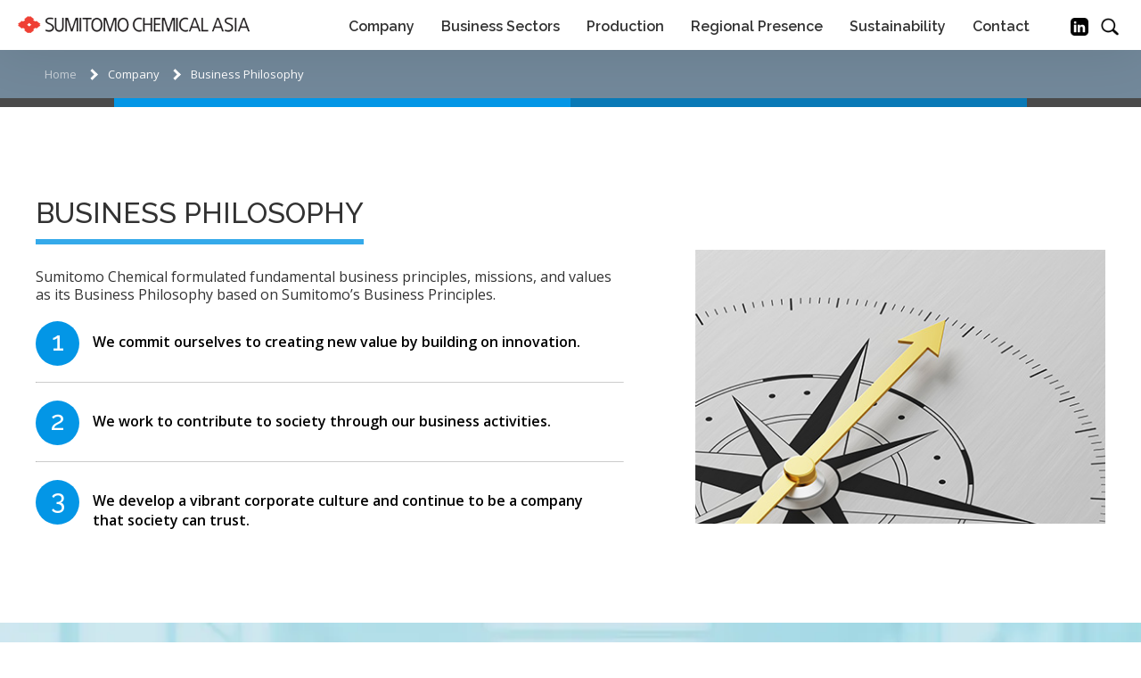

--- FILE ---
content_type: text/html; charset=UTF-8
request_url: https://sumitomo-chem.com.sg/business-philosophy/
body_size: 3367
content:
<html lang="en">
<head>
<meta charset="UTF-8">
<title>Sumitomo Chemical Asia | Business Philosophy</title>
<meta name="viewport" content="initial-scale=1, width=device-width, maximum-scale=1, minimum-scale=1, user-scalable=no">
<meta name="description" content=""/>

<link rel="icon" type="image/x-icon" href="https://sumitomo-chem.com.sg/favicon.ico">
<!-- Google tag (gtag.js) -->
<script async src="https://www.googletagmanager.com/gtag/js?id=G-GKXTGYC522"></script>
<script>
  window.dataLayer = window.dataLayer || [];
  function gtag(){dataLayer.push(arguments);}
  gtag('js', new Date());

  gtag('config', 'G-GKXTGYC522');
</script>
<link rel="preconnect" href="https://fonts.googleapis.com">
<link rel="preconnect" href="https://fonts.gstatic.com" crossorigin>
<link href="https://fonts.googleapis.com/css2?family=Open+Sans:ital,wght@0,300..800;1,300..800&family=Raleway:ital,wght@0,100..900;1,100..900&display=swap" rel="stylesheet">
<link rel="stylesheet" href="../include/style.css">
<link rel="stylesheet" href="../include/company.css">

</head>

<body>

<div id="top">
    
    <div class="logo"><a href="https://sumitomo-chem.com.sg"><img src="https://sumitomo-chem.com.sg/img/logo.png" alt="Sumitomo Chemical Asia"></a></div>
    <div id="nav-container">
        <div id="desktopnav" class="topnav">
        <ul>
            <li class="dropdown">
                <a href="#">Company</a>
                <div class="dropdown-content">
                    <a href="https://sumitomo-chem.com.sg/about-sca">About SCA</a>
                    <a href="https://sumitomo-chem.com.sg/business-philosophy">Business Philosophy</a>
					<a href="https://sumitomo-chem.com.sg/careers">Careers</a>
                </div>
            </li>
			<li class="dropdown">
                <a href="#">Business Sectors</a>
                <div class="dropdown-content">
                    
                    <div class="dropdown-submenu">
						<a href="https://sumitomo-chem.com.sg/essential-green-materials">Essential & Green Materials</a>
						<div class="dropdown-submenu-content">
							<a href="https://sumitomo-chem.com.sg/essential-green-materials/polymers">Polymers</a>
							<a href="https://sumitomo-chem.com.sg/essential-green-materials/monomers">Monomers</a>
							<a href="https://sumitomo-chem.com.sg/essential-green-materials/mma-pmma">MMA/PMMA</a>
						</div>
                    </div>
					
                    <div class="dropdown-submenu">
						<a href="https://sumitomo-chem.com.sg/ict-mobility-solutions">ICT & Mobility Solutions</a>
						<div class="dropdown-submenu-content">
							<a href="https://sumitomo-chem.com.sg/ict-mobility-solutions/super-engineering-plastics">Super Engineering Plastics (SEP)</a>
							<a href="https://sumitomo-chem.com.sg/ict-mobility-solutions/resorcinol">Resorcinol</a>
							<a href="https://sumitomo-chem.com.sg/ict-mobility-solutions/photoresists">Photoresists</a>
							<a href="https://sumitomo-chem.com.sg/ict-mobility-solutions/aluminum-sputtering-targets">Aluminum Sputtering Targets</a>
							
						</div>
                    </div>
					
                    <div class="dropdown-submenu">
					   <a href="https://sumitomo-chem.com.sg/agro-life-solutions">Agro & Life Solutions</a>
					   <div class="dropdown-submenu-content">
							<a href="https://sumitomo-chem.com.sg/agro-life-solutions/agro-solutions">AgroSolutions</a>
							<a href="https://sumitomo-chem.com.sg/agro-life-solutions/environmental-health">Environmental Health</a>
					   </div>
                    </div>
                </div>
            </li>
            <li><a href="https://sumitomo-chem.com.sg/production">Production</a></li>
            <li class="dropdown">
                <a href="#">Regional Presence</a>
                <div class="dropdown-content">
                    <a href="https://sumitomo-chem.com.sg/regional-presence">Overview</a>
                    <a href="https://sumitomo-chem.com.sg/regional-presence/?id=Singapore">Singapore</a>
					<a href="https://sumitomo-chem.com.sg/regional-presence/?id=Malaysia">Malaysia</a>
					<a href="https://sumitomo-chem.com.sg/regional-presence/?id=Thailand">Thailand</a>
					<a href="https://sumitomo-chem.com.sg/regional-presence/?id=Vietnam">Vietnam</a>
					<a href="https://sumitomo-chem.com.sg/regional-presence/?id=Philippines">Philippines</a>
					<a href="https://sumitomo-chem.com.sg/regional-presence/?id=India">India</a>
					<a href="https://sumitomo-chem.com.sg/regional-presence/?id=Australia">Australia</a>
                </div>
            </li>
            <li class="dropdown">
                <a href="https://sumitomo-chem.com.sg/sustainability">Sustainability</a>
                <div class="dropdown-content">
				<a href="https://sumitomo-chem.com.sg/sustainability">Overview</a>
                    <div class="dropdown-submenu">
			
						<a href="https://sumitomo-chem.com.sg/sustainability/basic-policy">Basic Policy</a>
						<div class="dropdown-submenu-content">
							<a href="https://sumitomo-chem.com.sg/sustainability/human-rights">Human Rights</a>
						</div>
                    </div>
					<a href="https://sumitomo-chem.com.sg/sustainability/sustainable-development-goals">Sustainable Development Goals</a>
                </div>
			</li>
            <li><a href="https://sumitomo-chem.com.sg/contact">Contact</a></li>

        </ul>

    </div>
</div>

<div class="icons">

	<a href="https://sg.linkedin.com/company/sumitomo-chemical-asia-pte-ltd" target="_blank"><img src="https://sumitomo-chem.com.sg/img/linkedin.webp" class="nav-icon-img"></a>
	<a href="javascript:;" class="open-search"><img src="https://sumitomo-chem.com.sg/img/search.webp" class="nav-icon-img"></a>

</div>

<div id="nav-menu-button">

	<div id="nav-icon">
		<span></span>
		<span></span>
		<span></span>
		<span></span>
	</div>

</div>
		
<div id="mobilenav" class="topnavmobile">

      <div class="nav-mobile-link nav-mobile-dropdown-show-button" id="nav-mobile-company-button">Company</div>
        <div id="nav-mobile-company" class="nav-mobile-dropdown">
            <a href="https://sumitomo-chem.com.sg/about-sca" class="nav-sub-link sub-nav-arrow">About SCA</a>
            <a href="https://sumitomo-chem.com.sg/business-philosophy" class="nav-sub-link sub-nav-arrow">Business Philosophy</a>
            <a href="https://sumitomo-chem.com.sg/careers" class="nav-sub-link sub-nav-arrow">Careers</a>
        </div>
	
	  <hr>
		
	  <div class="nav-mobile-link nav-mobile-dropdown-show-button" id="nav-mobile-business-sectors-button">Business Sectors</div>
        <div id="nav-mobile-business-sectors" class="nav-mobile-dropdown">
            
            <div class="nav-mobile-link nav-mobile-inner-dropdown-show-button" id="nav-mobile-essential-and-green-materials-button">Essential & Green Materials</div>
			<div id="nav-mobile-essential-and-green-materials" class="nav-mobile-dropdown">
			    <a href="https://sumitomo-chem.com.sg/essential-green-materials/" class="nav-sub-link sub-nav-arrow-inner">Overview</a></li>
				<a href="https://sumitomo-chem.com.sg/essential-green-materials/polymers" class="nav-sub-link sub-nav-arrow-inner">Polymers</a>
				<a href="https://sumitomo-chem.com.sg/essential-green-materials/monomers" class="nav-sub-link sub-nav-arrow-inner">Monomers</a>
				<a href="https://sumitomo-chem.com.sg/essential-green-materials/mma-pmma" class="nav-sub-link sub-nav-arrow-inner">MMA/PMMA</a>
			</div>
			
			<div class="nav-mobile-link nav-mobile-inner-dropdown-show-button" id="nav-mobile-ict-and-mobility-solutions-button">ICT & Mobility Solutions</div>
			<div id="nav-mobile-ict-and-mobility-solutions" class="nav-mobile-dropdown">
			    <a href="https://sumitomo-chem.com.sg/ict-mobility-solutions/" class="nav-sub-link sub-nav-arrow-inner">Overview</a></li>
				<a href="https://sumitomo-chem.com.sg/ict-mobility-solutions/super-engineering-plastics" class="nav-sub-link sub-nav-arrow-inner">Super Engineering Plastics (SEP)</a>
				<a href="https://sumitomo-chem.com.sg/ict-mobility-solutions/resorcinol" class="nav-sub-link sub-nav-arrow-inner">Resorcinol</a>
				<a href="https://sumitomo-chem.com.sg/ict-mobility-solutions/photoresists" class="nav-sub-link sub-nav-arrow-inner">Photoresists</a>
				<a href="https://sumitomo-chem.com.sg/ict-mobility-solutions/aluminum-sputtering-targets" class="nav-sub-link sub-nav-arrow-inner">Aluminum Sputtering Targets</a>
							
			</div>
			
			<div class="nav-mobile-link nav-mobile-inner-dropdown-show-button" id="nav-mobile-agro-and-life-solutions-button">Agro & Life Solutions</div>
			<div id="nav-mobile-agro-and-life-solutions" class="nav-mobile-dropdown">
			    <a href="https://sumitomo-chem.com.sg/agro-life-solutions/" class="nav-sub-link sub-nav-arrow-inner">Overview</a></li>
				<a href="https://sumitomo-chem.com.sg/agro-life-solutions/agro-solutions" class="nav-sub-link sub-nav-arrow-inner">Agro Solutions</a>
				<a href="https://sumitomo-chem.com.sg/agro-life-solutions/environmental-health" class="nav-sub-link sub-nav-arrow-inner">Environmental Health</a>
			</div>
        
        </div>	
		
		<hr>
		
		<a href="https://sumitomo-chem.com.sg/production" class="nav-mobile-link nav-arrow">Production</a>
		
		<hr>
		
		<div class="nav-mobile-link nav-mobile-dropdown-show-button" id="nav-mobile-regional-presence-button">Regional Presence</div>
        <div id="nav-mobile-regional-presence" class="nav-mobile-dropdown">
            <a href="https://sumitomo-chem.com.sg/regional-presence" class="nav-sub-link sub-nav-arrow">Overview</a>
            <a href="https://sumitomo-chem.com.sg/regional-presence/?id=Singapore" class="nav-sub-link sub-nav-arrow">Singapore</a>
			<a href="https://sumitomo-chem.com.sg/regional-presence/?id=Malaysia" class="nav-sub-link sub-nav-arrow">Malaysia</a>
			<a href="https://sumitomo-chem.com.sg/regional-presence/?id=Thailand" class="nav-sub-link sub-nav-arrow">Thailand</a>
			<a href="https://sumitomo-chem.com.sg/regional-presence/?id=Vietnam" class="nav-sub-link sub-nav-arrow">Vietnam</a>
			<a href="https://sumitomo-chem.com.sg/regional-presence/?id=Philippines" class="nav-sub-link sub-nav-arrow">Philippines</a>
			<a href="https://sumitomo-chem.com.sg/regional-presence/?id=India" class="nav-sub-link sub-nav-arrow">India</a>
			<a href="https://sumitomo-chem.com.sg/regional-presence/?id=Australia" class="nav-sub-link sub-nav-arrow">Australia</a>

        </div>
		
		<hr>
		
		<div class="nav-mobile-link nav-mobile-dropdown-show-button" id="nav-mobile-sustainability-button">Sustainability</div>
        <div id="nav-mobile-sustainability" class="nav-mobile-dropdown">
            <a href="https://sumitomo-chem.com.sg/sustainability" class="nav-sub-link-additional sub-nav-arrow-sustainability">Overview</a>
				<div class="nav-mobile-link nav-mobile-inner-dropdown-show-button" id="nav-mobile-basic-policy-button">Basic Policy</div>
				<div id="nav-mobile-basic-policy" class="nav-mobile-dropdown">
				    <a href="https://sumitomo-chem.com.sg/sustainability/basic-policy" class="nav-sub-link sub-nav-arrow-inner">Overview</a>
					<a href="https://sumitomo-chem.com.sg/sustainability/human-rights" class="nav-sub-link sub-nav-arrow-inner">Human Rights</a>		         
				</div>
			<a href="https://sumitomo-chem.com.sg/sustainability/sustainable-development-goals" class="nav-sub-link-additional sub-nav-arrow-sustainability">Sustainable Development Goals</a>
        </div>
	
        <hr>
		
        <a href="https://sumitomo-chem.com.sg/contact" class="nav-mobile-link nav-arrow">Contact</a>
        
        <hr>
        
        <div class="mobile-icons" align="center">
            
            <a href="https://sg.linkedin.com/company/sumitomo-chemical-asia-pte-ltd" target="_blank"><img src="https://sumitomo-chem.com.sg/img/linkedin.webp" class="nav-icon-img"></a>
	    
	        <a href="javascript:;" class="open-search" onClick="closeMobileNav();"><img src="https://sumitomo-chem.com.sg/img/search.webp" class="nav-icon-img"></a>
         
        </div>

</div>
     
</div>
       
<div class="page-top"></div>

<div class="pagination">
    <div class="pagination-container"><a href="../">Home</a> <i class="arrow right"></i> <span>Company</span> <i class="arrow right"></i> <span>Business Philosophy</span></div>
</div>
<div class="pagination-design"></div>
    

<div class="content-container">
    <div align="center" class="mobile-img-side-spacing"><img src="../img/company/business_philosophy.jpg" class="responsive margin-top-40 margin-bottom-10 mobile" alt="Compass Illustration"></div>
	<div class="content-col-1">
	    
	    <h1 class="margin-bottom-10">Business Philosophy</h1>
	    <p>Sumitomo Chemical formulated fundamental business principles, missions, and values as its Business Philosophy based on Sumitomo’s Business Principles.</p>
	    
	    <div class="margin-top-20"></div>
	    <div class="circle">1</div><div class="point-text">We commit ourselves to creating new value by building on innovation.</div>
	    <div class="clear"></div>
	    <hr>
	    <div class="margin-top-20"></div>
	    <div class="circle">2</div><div class="point-text">We work to contribute to society through our business activities.</div>
	    <div class="clear"></div>
	    <hr>
	    <div class="margin-top-20"></div>
	    <div class="circle">3</div><div class="point-text">We develop a vibrant corporate culture and continue to be a company that society can trust.</div>
	    <div class="clear"></div>
	    
	
	</div>

	<div class="content-col-2 desktop"><img src="../img/company/business_philosophy.jpg" class="responsive margin-top-80" alt="Compass Illustration"></div>
	
	<div class="clear"></div>

</div>

<div class="business-philosophy">
    <div class="business-philosophy-container">
    
    <p>Sumitomo Chemical’s Business Philosophy is embodied in these three sentences above.</p>

    <p>Such management principles as “placing prime importance on integrity and sound management” and “adapting to good times and bad times and not pursuing immoral business” were first seen in the “Rules Governing the Sumitomo family” enacted in 1882. Other business teachings that Sumitomo passed from one generation to the next include “giving back to the state and society” and “mutual prosperity, respect for the public good.”</p>

    <p>Sumitomo Chemical took a fresh look at its fundamental business principles, mission and values, and committed them to writing.</p>

    <p class="business-philosophy-point">The first states the Company’s fundamental ethos. This fundamental ethos encompasses not only the achievement of concrete goals such as economic profit, but also the more abstract vision of the ideal company we aim to be.</p>

    <p class="business-philosophy-point">The second states our mission; the Company’s raison d’etre. This expresses our role in society, which is to provide society with useful things as a member of society. This gives meaning to our existence as a company.</p>

    <p class="business-philosophy-point">The third states our values. This expresses our way of thinking in setting out to realize our mission and raison d’etre, and the drive and attitude with which we approach them.</p>
</div>
</div>

<button onclick="topFunction()" id="back-to-top" title="Go to top"><i class="arrow up"></i></button>
<div class="footer-design-bar"></div>
<div class="footer-content">Copyright ©2025 Sumitomo Chemical Asia Pte Ltd. <div class="footer-links"><a href="https://sumitomo-chem.com.sg/privacy-policy/">Privacy Policy</a> | <a href="https://sumitomo-chem.com.sg/terms-of-use/">Terms Of Use</a> | <a href="https://sumitomo-chem.com.sg/disclaimer/">Disclaimer</a></div></div>

<div id="search" class="search-function-modal">
  <div class="search-function-modal-content" align="center">
    <span class="search-function-close" id="close-search">&times;</span>
    <p>Type your search query here:</p>
    <form method="post" action="https://sumitomo-chem.com.sg/search/" id="search" onSubmit="return checkSearch();">
            <input type="text" id="search-text" name="search-text" class="search-text-field" autocomplete="off">
            <input type="submit" value="Search">
    </form>
  </div>
</div>
<script src="../include/jquery-3.7.1.min.js"></script>
<script src="../include/script.js"></script>

</body>
</html>

--- FILE ---
content_type: text/css
request_url: https://sumitomo-chem.com.sg/include/style.css
body_size: 3525
content:
/* Layout */



html {
  scroll-behavior: smooth;
}

html, body { width:100%; margin:0px; padding:0px; }

body { min-height: 100vh; display: flex;
    flex-direction: column; overflow-x: hidden!important; }


.container { 
    width:1200px;
    margin:0 auto;
    animation-name: fade-in-effect;
    animation-duration: 2s;
    animation-fill-mode: forwards; 
    opacity:0;
}


@keyframes fade-in-effect {
  0%   { 
opacity:0;

}
  100% { 
opacity:1;
}
}

.no-spacing { margin:0; padding:0; }

h1, h2 { border-bottom:6px solid #0396e6; padding-bottom:10px; font-family: "Raleway", sans-serif; font-weight: 500; margin:0;  font-size:32px; line-height:38px; color:#000; opacity:0.8; text-transform:uppercase; display:inline-block;}

h3 { color:#fff; font-family: "Raleway", sans-serif; font-size:26px; margin:0;  line-height:30px;}

h2.content-header, h3.content-header { color:#000; font-family: "Raleway", sans-serif; font-size:20px; font-weight:600; margin:0; line-height:24px; display:block; margin-bottom:10px; border-bottom:none;}

h3.table-header { font-family: "Raleway", sans-serif; font-size:18px; line-height:24px; font-weight:600; margin:0; }

h3.application-title {  font-family: "Raleway", sans-serif; font-size:16px; font-weight:600; color:#000;}


h4 {  font-family: "Raleway", sans-serif; font-size:16px; font-weight:600;  }

table, th, td {
  border: 1px solid #ccc;
  border-collapse: collapse;
}

th, td {
  padding:10px;
  font-size:14px; 
  line-height:18px;  
  font-family: "Open Sans", sans-serif; 

}

.responsive-table { overflow-x:auto; }

.table-title { width:100%; text-align:center; padding-top:10px; padding-bottom:10px;}

.grey-bg { background:#e8e8e8; }
.dark-grey-bg { background:#4a4a4a; color:#fff;  }
.blue-bg { background:#036eb7; color:#fff; }
.green-bg { background:#00843d; color:#fff; }
.orange-bg { background:#ffa300; color:#fff; }
.purple-bg { background:#893b67; color:#fff; }
.brown-bg { background:#a1561c; color:#fff; }
.light-green-bg { background:#67C539; color:#fff; }
.light-brown-bg { background:#ac8400; color:#fff; }
.table-grey-bg { background:#8A8A8A; color:#fff; }
.dark-blue-bg { background:#1e22aa; color:#fff;  }
.red-bg { background:#c8102e; color:#fff; }
.black-text {color:#000; }

.white-text { color:#fff; }

.button { border-radius:20px; border:1px solid #0396e6; padding:10px 20px; color:#000; font-family: "Raleway", sans-serif; font-weight: 500; font-size:16px; text-decoration:none; display:inline-block; transition:0.3s}
.button:hover { background:#0396e6; color:#fff}

.margin-bottom-10 { margin-bottom:10px;}
.margin-bottom-20 { margin-bottom:20px;}
.margin-bottom-30 { margin-bottom:30px;}
.margin-bottom-40 { margin-bottom:40px;}
.margin-bottom-60 { margin-bottom:60px;}
.margin-bottom-80 { margin-bottom:80px;}
.margin-bottom-100 { margin-bottom:100px;}
.margin-bottom-120 { margin-bottom:120px;}

.margin-top-10 { margin-top:10px;}
.margin-top-20 { margin-top:20px;}
.margin-top-30 { margin-top:30px;}
.margin-top-40 { margin-top:40px;}
.margin-top-60 { margin-top:60px;}
.margin-top-80 { margin-top:80px;}
.margin-top-100 { margin-top:100px;}
.margin-top-120 { margin-top:120px;}

p, ul, ol, li { font-size:16px; line-height:20px;  font-family: "Open Sans", sans-serif; color:#000; }

span { font-family: "Open Sans", sans-serif; }

p { opacity:0.8 }

.small-text { font-size:13px; line-height:16px; display:block; margin-top:10px;}

.font-size-16 { font-size:16px; }

hr { border-bottom:1px solid #ccc; border-top:none;}

.clear { clear:both; }

.responsive { max-width:100%; height:auto; display:block; }

.img-responsive { width:100%; height:auto; display:block; }

.page-top { padding-top:56px; }

.margin-top-60px { margin-top:60px }
.margin-top-30px { margin-top:30px }
.margin-top-10px { margin-top:10px }

.margin-right-20px { margin-right:20px }

ul.content-list li { margin-bottom:10px; }

ul.content-list-small-font li { font-size:14px; margin-bottom:10px; }

/* Top */


#top { background:#fff; width:100%; height:56px; position:fixed; transition: top 0.3s; top: 0; box-shadow: 0 0 60px rgba(0, 0, 0, 0.1)!important; z-index:99;}

.logo { position:absolute; left:20px; top:18px; z-index:100;}

.logo img { width:260px; height:19px; transition:0.3s; }
.logo img:hover { opacity:0.8; }

.desktop { display:block}
.mobile { display:none}

@media screen and (max-width: 768px) {
	
	.desktop { display:none}
	.mobile { display:block}
	
}

#nav-container { position:absolute; right:100px; z-index:100; }

 .topnav {
            padding: 10px;
            position: relative; /* Needed for absolute positioning of dropdowns */
            z-index: 1000; /* Ensure menu is above other elements */
        }

        .topnav ul {
            list-style: none;
            margin: 0;
            padding: 0;
            display: flex; /* Use flexbox for horizontal menu layout */
        }

        .topnav li {
            /* No specific style, inherited from body in this case */
        }

        /* First level menu items */
        .topnav ul li a {
            display: block;
            color: #000;
			opacity:0.8;
            text-decoration: none;
            padding: 10px 15px;
            font-size: 16px;
			transition:0.3s;
			font-family: "Raleway", sans-serif;
			font-optical-sizing: auto;
			font-weight: 600;
			font-style: normal;
        }

        .topnav ul li a:hover {
            color:#0396e6;
			opacity:1;
        }

        /* Dropdown container */
        .dropdown {
            position: relative; /* Make the parent relative for absolute positioning of the dropdown content */
        }

        /* Dropdown button (optional, if you want a specific button) */
        .dropbtn {
            color: #787c87;
            padding: 10px 20px;
            font-size: 16px;
            border: none;
            cursor: pointer;
        }

        .dropbtn:hover, .dropbtn:focus {

        }

        /* Dropdown content (hidden by default) */
        .dropdown-content {
            display: none;
            position: absolute;
            background-color: #fff;
            min-width: 200px;
       
            z-index: 1; /* Ensure dropdown appears above other content */
            left: 0;
        }

        /* Style for links inside the dropdown */
        .dropdown-content a {
            color: #333;
            padding: 12px 20px;
            text-decoration: none;
            display: block;
        }

        .dropdown-content a:hover {
            color:#0396e6;
        }

        /* Show the dropdown content on hover */
        .dropdown:hover .dropdown-content {
            display: block;
        }

        /* Second level dropdown */
        .dropdown-submenu {
            position: relative;
        }

        .dropdown-submenu-content {
            display: none;
            position: absolute;
            left: 100%;
			top:0;
            background-color: #fff;
            min-width: 200px;
            box-shadow: 0px 8px 16px 0px rgba(0,0,0,0.2);
            z-index: 1;
        }
		
		.dropdown-submenu-content a::after  { display:none; }
				

        .dropdown-submenu:hover .dropdown-submenu-content {
            display: block;
        }

        .dropdown-submenu a {
            padding-right: 30px; /* Space for the arrow */
        }

        .dropdown-submenu a::after {
            content: "\00BB"; /* Right arrow */
            position: absolute;
            right: 10px;
            top: 50%;
            transform: translateY(-50%);
        }


.icons { position:absolute; top:20px; right:20px;}
.nav-icon-img { width:20px; height:20px; transition:0.3s; margin-left:5px; margin-right:5px; }
.nav-icon-img:hover { opacity:0.6}

#nav-menu-button, #mobilenav { display:none}


/* Nav Mobile */

@media screen and (max-width: 1200px) {

.icons { display:none}

#nav-container { display:none; } 

#nav-menu-button { display:block; position:absolute; top:5px; right:5px; }	
	
#nav-icon {
  width: 60px;
  height: 45px;
  position: relative;
  margin: 0 auto;
  -webkit-transform: rotate(0deg);
  -moz-transform: rotate(0deg);
  -o-transform: rotate(0deg);
  transform: rotate(0deg);
  -webkit-transition: .5s ease-in-out;
  -moz-transition: .5s ease-in-out;
  -o-transition: .5s ease-in-out;
  transition: .5s ease-in-out;
  cursor: pointer;
  scale:0.6;
}

#nav-icon span{
  display: block;
  position: absolute;
  height: 9px;
  width: 100%;
  background: #0396e6;
  border-radius: 9px;
  opacity: 1;
  left: 0;
  -webkit-transform: rotate(0deg);
  -moz-transform: rotate(0deg);
  -o-transform: rotate(0deg);
  transform: rotate(0deg);
  -webkit-transition: .25s ease-in-out;
  -moz-transition: .25s ease-in-out;
  -o-transition: .25s ease-in-out;
  transition: .25s ease-in-out;
}

#nav-icon span:nth-child(1) {
  top: 0px;
}

#nav-icon span:nth-child(2),#nav-icon span:nth-child(3) {
  top: 18px;
}

#nav-icon span:nth-child(4) {
  top: 36px;
}

#nav-icon.open span:nth-child(1) {
  top: 18px;
  width: 0%;
  left: 50%;
}

#nav-icon.open span:nth-child(2) {
  -webkit-transform: rotate(45deg);
  -moz-transform: rotate(45deg);
  -o-transform: rotate(45deg);
  transform: rotate(45deg);
}

#nav-icon.open span:nth-child(3) {
  -webkit-transform: rotate(-45deg);
  -moz-transform: rotate(-45deg);
  -o-transform: rotate(-45deg);
  transform: rotate(-45deg);
}

#nav-icon.open span:nth-child(4) {
  top: 18px;
  width: 0%;
  left: 50%;
}


.topnavmobile { 
  background:#fff; 
  display: none; /* Hidden by default */
  position: fixed; /* Stay in place */
  z-index: 99; /* Sit on top */
  left: 0;
  top: 50px;
  width: 100%; /* Full width */
  height: 100%; /* Full height */
  overflow: auto; /* Enable scroll if needed */
  
}	

.nav-mobile-dropdown-show-button::after { content:"+"; font-family: "Open Sans", sans-serif; font-size:30px; color:#0396e6; top:2px; right:17px; position:absolute; }
.nav-mobile-dropdown-hide-button::after { content:"-"; font-family: "Open Sans", sans-serif; font-size:30px; color:#0396e6; top:0; right:21px; position:absolute; }

.nav-mobile-inner-dropdown-show-button::after { content:"+"; font-family: "Open Sans", sans-serif; font-size:30px; color:#000; top:2px; right:-14px; position:absolute; }
.nav-mobile-inner-dropdown-hide-button::after { content:"-"; font-family: "Open Sans", sans-serif; font-size:30px; color:#000; top:0; right:-10px; position:absolute; }


.nav-arrow::after {
  position:absolute;
  border: solid #0396e6;
  border-width: 0 1px 1px 0;
  display: inline-block;
  padding: 3px;
  transform: rotate(-45deg);
  -webkit-transform: rotate(-45deg);
  top:19px; right:24px;
  content:"";
}

.sub-nav-arrow-inner::after {
  position:absolute;
  border: solid #000;
  border-width: 0 1px 1px 0;
  display: inline-block;
  padding: 3px;
  transform: rotate(-45deg);
  -webkit-transform: rotate(-45deg);
  top:9px; right:-38px;
  content:"";
}

.sub-nav-arrow::after {
  position:absolute;
  border: solid #000;
  border-width: 0 1px 1px 0;
  display: inline-block;
  padding: 3px;
  transform: rotate(-45deg);
  -webkit-transform: rotate(-45deg);
  top:9px; right:-6px;
  content:"";
}

.sub-nav-arrow-sustainability::after {
  position:absolute;
  border: solid #000;
  border-width: 0 1px 1px 0;
  display: inline-block;
  padding: 3px;
  transform: rotate(-45deg);
  -webkit-transform: rotate(-45deg);
  top:19px; right:-6px;
  content:"";
}

.nav-mobile-dropdown { 
   
    padding:10px 30px;
    position:relative; width:100%;
    background:#fff;
    
}

.nav-mobile-dropdown span { 
    
   font-family: "Open Sans", sans-serif; font-weight: normal; font-style: normal;
    font-size:16px;
    display:block;
    padding:0 30px;
    color:#000;
    
}

.nav-mobile-link { cursor:pointer; position:relative; display:block; font-family: "Open Sans", sans-serif; color:#000!important; text-decoration:none; font-size:16px; padding:12px 30px 10px 30px; }

.nav-sub-link { 
    
   cursor:pointer; position:relative; display:block; font-family: "Open Sans", sans-serif; color:#000!important; text-decoration:none; font-size:16px; padding:5px 30px;
   
}

.nav-sub-link-additional { 
    
   cursor:pointer; position:relative; display:block; font-family: "Open Sans", sans-serif; color:#000!important; text-decoration:none; font-size:16px; padding:10px 30px;
   
}

.mobile-icons { margin:20px auto; }

.nav-icon-img { width:30px; height:30px; transition:0.3s; margin-left:10px; margin-right:10px; }
	
  
}


/* Pagination */

.pagination { background:#72889a; width:100%;  }
.pagination-container { width:1200px; margin:0 auto; padding:18px 0; color:#fff; font-family: "Open Sans", sans-serif; font-size:13px;}

.pagination-container span { margin-left:10px; margin-right:10px; color:#fff;}
.pagination-container a { margin-left:10px; margin-right:10px;  text-decoration:none; color:#fff; transition:0.3s; opacity:0.6;  }
.pagination-container a:hover { opacity:1; }

.arrow {
  border: solid #fff;
  border-width: 0 3px 3px 0;
  display: inline-block;
  padding: 3px;
}

.right {
  transform: rotate(-45deg);
  -webkit-transform: rotate(-45deg);
}

.up {
  transform: rotate(-135deg);
  -webkit-transform: rotate(-135deg);
}

.pagination-design {   width:100%; height:10px; background: linear-gradient(
    to right,
    #4a4a4a 0%,
    #4a4a4a 10%,
    #0396e6 10%,
    #0396e6 50%,
    #0979b6 50%,
    #0979b6 90%,
    #4a4a4a 90%,
    #4a4a4a 100%
  ); }


/* Footer & Others */

.footer-design-bar { margin-top:auto; background:#7d92a5; width:100%; height:20px; }
.footer-content { background:#71889a; color:#fff; width:100%; padding-top:30px; padding-bottom:30px; text-align:center;
font-size:12px; line-height:18px;  font-family: "Open Sans", sans-serif;
}

.footer-links { margin-left:100px; display:inline-block; }
.footer-links a { color:#ccc; text-decoration:none; transition:0.3s}
.footer-links a:hover { color:#fff }

#back-to-top {
  display: none;
  position: fixed; 
  bottom: 20px; 
  right: 30px; 
  z-index: 99; 
  border: none; 
  outline: none; 
  background-color: #fff; 
  cursor: pointer; 
  padding: 15px; 
  border-radius: 10px; 
  font-size: 18px; 
  border:1px solid #0396e6;
  
}

#back-to-top .arrow { border-color:#000}

#back-to-top:hover .arrow { border-color:#fff }

#back-to-top:hover {
  background-color: #0396e6; 

}

@media screen and (max-width: 768px) {
    
    .pagination-container { width:90%; }
        
    #back-to-top { right:10px; bottom:10px; padding:10px; font-size:16px; }
    .footer-links { margin:10px auto; display:block; }
    
    .mobile-img-side-spacing { width:90%; margin:0 auto; }
}

/* Search */

.search-result-form { position:relative; width:450px; }

.search-button-result-page { background:#000; float:left; border:none; padding:14px; color:#fff; margin-top:1px; cursor:pointer; right:26px;  position:absolute;}

.search-text-field { margin:10px auto; color:#333; display:block; font-family: "Open Sans", sans-serif; background:#fff; box-shadow: 0 0 10px rgba(0, 0, 0, 0.1)!important; border:1px solid #eee; padding:10px; width:100%; }

.search-result-title { font-family: "Open Sans", sans-serif; font-size:16px; font-weight:bold;  color:#000;  transition:0.3s; opacity:1; display:inline-block;}

.search-result-title:hover {  opacity:0.6; }

.search-result-url { font-family: "Open Sans", sans-serif; font-size:14px; font-weight:bold; color:#aaa; transition:0.3s; display:inline-block; }

.search-result-url:hover { text-decoration:underline; }

.search hr { margin-top:5px; margin-bottom:5px; padding:0; }

.search .text-field { color:#333; font-family: "Open Sans", sans-serif; font-size:18px; display:block; background:#fff; box-shadow: 0 0 10px rgba(0, 0, 0, 0.1)!important; border:1px solid #eee; padding:10px; width:100%; position:relative; }

.search-result-form { position:relative;width:450px; }

.search-no-results { color:#333; font-family: "Open Sans", sans-serif; font-size:16px; margin:30px 0;}

.search-function-modal {
  display: none; /* Hidden by default */
  position: fixed; /* Stay in place */
  z-index: 1; /* Sit on top */
  left: 0;
  top: 0;
  width: 100%; /* Full width */
  height: 100%; /* Full height */
  overflow: hidden; /* Enable scroll if needed */
  background-color: rgb(0,0,0); /* Fallback color */
  background-color: rgba(0,0,0,0.4); /* Black w/ opacity */
}

.search-function-modal-content {
  background-color: #fff;
  margin: 12% auto; /* 15% from the top and centered */
  padding: 20px;
  border-radius:20px;
  width: 260px; /* Could be more or less, depending on screen size */
  text-align:center;
  position:relative;
}

input[type=submit] { border-radius:20px; border:1px solid #0396e6; padding:10px 20px; color:#000; font-family: "Raleway", sans-serif; font-weight: 500; font-size:16px; text-decoration:none; display:inline-block; transition:0.3s; cursor:pointer;}

input[type=submit]:hover { background:#0396e6; color:#fff}


.search-function-modal-content p { font-size:14px; font-weight:normal; font-family: "Open Sans", sans-serif; display:block; margin-top:30px;}

.search-function-close {
  color: #0396e6;
  float: right;
  font-size: 40px;
  font-weight: bold;
  position:absolute;
  top:0; 
  right:15px;
}

.search-function-close:hover,
.search-function-close:focus {
  color: black;
  text-decoration: none;
  cursor: pointer;
}

.search-content-container { width:1200px; position:relative; margin:80px auto; max-height:auto;}

@media screen and (max-width: 768px) {

.search-content-container { width:90%; position:relative; margin:40px auto;  }

.search-result-form { position:relative;width:100%; }

.search-button-result-page { background:#000; float:left; border:none; padding:8px; color:#fff; margin-top:1px; cursor:pointer; right:0;  position:absolute;}

.search-function-modal-content {
        margin: 40% auto; /* 15% from the top and centered */
    }
    
}



--- FILE ---
content_type: text/css
request_url: https://sumitomo-chem.com.sg/include/company.css
body_size: 869
content:
/* About SCA */

.content-container { width:1200px; position:relative; margin:80px auto;}

.content-col-1 { width:660px; float:left; padding-top:20px; padding-bottom:20px; margin-right:80px;}
.content-col-2 { width:460px; float:left; }

.corporate-data { 
    background:url("../img/company/about_sca_bg.webp");
    width:100%; 
    background-repeat: no-repeat;
  background-size: cover;
}
.corporate-data-container { 
    width:1200px; margin:0 auto; padding-top:80px; padding-bottom:20px; 
}
.mission-vision-values-container { width:1200px; margin:40px auto 0 auto; position:relative;  display: flex;}
.mission { width:400px;float:left; background:#34a9e8;  border-top-left-radius:30px; padding:20px; }
.vision { width:400px;float:left; background:#0396e6; padding:20px; }
.values { width:400px;float:left; background:#0085cd; border-top-right-radius:30px; padding:20px;}

.mission-vision-values-container p, .mission-vision-values-container ul, 
.mission-vision-values-container ol, .mission-vision-values-container li 
{ font-family: "Open Sans", sans-serif; color:#fff; opacity:1;}

.mission-vision-values-container li { margin-bottom:10px;}

.mission-vision-values-container h3 { font-family: "Raleway", sans-serif; font-weight: 500; color:#fff; }

@media screen and (max-width: 1250px) {
 
.content-container { width:740px; position:relative; margin:80px auto;}

.content-col-1 { width:430px; float:left; padding-top:20px; padding-bottom:20px; margin-right:80px;}
.content-col-2 { width:230px; float:left; }

.corporate-data-container { 
    width:740px; margin:0 auto; padding-top:80px; padding-bottom:20px; 
}
.mission-vision-values-container { width:750px; margin:40px auto 0 auto; position:relative;  display: flex;}
.mission { width:246.6666666666667px;float:left; background:#34a9e8;  border-top-left-radius:30px; padding:20px; }
.vision { width:246.6666666666667px;float:left; background:#0396e6; padding:20px; }
.values { width:246.6666666666667px;float:left; background:#0085cd; border-top-right-radius:30px; padding:20px;}


    
}

@media screen and (max-width: 768px) {

	.content-container { width:100%; position:relative; margin:20px auto;}
	.content-col-1 { width:90%; float:none; padding-top:20px; padding-bottom:10px; margin:0 auto;}
	.content-col-2 { width:90%; float:none; margin:0 auto;}
	
	.corporate-data-container { 
    width:90%; margin:0 auto; padding-top:40px; padding-bottom:20px; 
}
    .mission-vision-values-container { width:90%; margin:0 auto 0; position:relative;  display: block; padding-bottom:40px;}
    .mission { width:100%;float:none; background:#34a9e8;  border-top-left-radius:30px; padding:20px; }
    .vision { width:100%;float:none; background:#0396e6; padding:20px; }
    .values { width:100%;float:none; background:#0085cd; border-top-right-radius:0; border-bottom-right-radius:30px; padding:20px; padding-bottom:40px;}

}


/* Business Philosophy */


.circle {
    font-family: "Raleway", sans-serif; 
    font-weight: 500;
    border-radius: 50%;
    width: 25px;
    height: 25px;
    padding-top: 5px; padding-bottom:20px; padding-left:12px; padding-right:12px;
    background: #0396e6;
    color: #fff;
    font-size: 30px;
    text-align: center;
    float: left;
    margin-right: 15px;
    margin-bottom: 10px;
}

.point-text {
    padding-top: 12px;
    padding-right: 30px;
    font-family: "Open Sans", sans-serif;
    font-weight: 600;
    font-style: normal;
    font-size: 16px
    
}

.business-philosophy { 
    background:url("../img/company/business_philosophy_bg.webp");
    width:100%; 
    background-repeat: no-repeat;
    background-size: cover;
}
.business-philosophy-container { 
    width:1200px; margin:0 auto; padding-top:60px; padding-bottom:60px; 
}


.business-philosophy-point { background:#fff; background-color: rgba(255,255,255,0.8); padding:10px; font-family: "Open Sans", sans-serif; font-size:16px; font-weight:600; line-height:20px; margin:18px 0; }

@media screen and (max-width: 1250px) {
 
 .business-philosophy-container { 
    width:740px; margin:0 auto; padding-top:60px; padding-bottom:60px; 
}
    
}
@media screen and (max-width: 768px) {

	.business-philosophy-container { 
    width:90%; margin:0 auto; padding-top:40px; padding-bottom:20px; 
}

}

/* Careers */

.text-h2 { font-family: "Raleway", sans-serif; 
    font-weight: 600; font-size:24px; line-height:30px; margin:20px 0 0 0; padding:0; border-bottom:none;}
    
.our-commitment { background:#ddf0f7; width:100%; position:relative; padding-top:80px; padding-bottom:80px;}

.our-commitment-img { float:left; margin-right:60px;}

.our-commitment-container { float:left; width:500px; position:relative;  }

.careers { 
    background:#eefaff;
    width:100%; 
    background-repeat: no-repeat;
    background-size: cover;
}

.careers-container { 
    width:1200px; position:relative; margin:0 auto; padding-top:80px; padding-bottom:80px;
}
.careers-container a { color:#000; opacity:0.8; text-decoration:underline; transition:0.3s; font-family: "Open Sans", sans-serif;}
.careers-container a:hover { text-decoration:none; opacity:1;  }

.careers-content-col-1 { width:660px; float:left; padding-top:20px; padding-bottom:20px; margin-right:80px;}
.careers-content-col-2 { width:460px; float:left; }

@media screen and (max-width: 1250px) {
 
.careers-container { 
    width:740px; position:relative; margin:0 auto; padding-top:60px; padding-bottom:60px;
}
.careers-container a { color:#000; opacity:0.8; text-decoration:underline; transition:0.3s; font-family: "Open Sans", sans-serif;}
.careers-container a:hover { text-decoration:none; opacity:1;  }

.careers-content-col-1 { width:440px; float:left; padding-top:20px; padding-bottom:20px; margin-right:40px;}
.careers-content-col-2 { width:260px; float:left; }

.our-commitment { text-align:center; }

.our-commitment-img { float:left; margin-right:40px; width:260px; height:auto;}

.our-commitment-container { float:left; width:440px; position:relative;  }

}

@media screen and (max-width: 768px) {
    
	.careers-container { 
    width:90%; margin:0 auto; padding-top:20px; padding-bottom:20px; 
    }
    .careers-content-col-1 { width:100%; float:none; padding-top:0; padding-bottom:0; margin:0 auto;}
	.careers-content-col-2 { width:100%; float:none; margin:0 auto;}
    .our-commitment { padding-top:40px; padding-bottom:20px; }
    .our-commitment-container { float:none; width:90%; margin:0 auto; padding-top:0; padding-bottom:0;  }
    .our-commitment-img { width:90%; margin:0 auto; float:none; }

}


--- FILE ---
content_type: application/javascript
request_url: https://sumitomo-chem.com.sg/include/script.js
body_size: 859
content:
/* Navigation Menu Auto Hide/Show */

var prevScrollpos = window.pageYOffset;


$(document).scroll(function() { 
   if($(window).scrollTop() < 100) {
     document.getElementById("top").style.top = "0";
   }
   else {
    var currentScrollPos = window.pageYOffset;
        if (prevScrollpos > currentScrollPos) {
            document.getElementById("top").style.top = "0";
        } else {
            document.getElementById("top").style.top = "-56px";
        }     
    prevScrollpos = currentScrollPos;
   }
});

/* Mobile Nav */

$(document).ready(function(){
	
	$("#nav-mobile-company").hide();
	$("#nav-mobile-business-sectors").hide();
	$("#nav-mobile-essential-and-green-materials").hide();
	$("#nav-mobile-ict-and-mobility-solutions").hide();
	$("#nav-mobile-agro-and-life-solutions").hide();
	$("#nav-mobile-regional-presence").hide();
	$("#nav-mobile-regional-presence").hide();
	$("#nav-mobile-sustainability").hide();
	$("#nav-mobile-basic-policy").hide();

});


$('#nav-icon').click(function(){
		$(this).toggleClass('open');
		
		 if($("#mobilenav").is(":hidden")){ $("#mobilenav").fadeIn(500); return false; }
		 if($("#mobilenav").is(":visible")){ $("#mobilenav").fadeOut(500); return false;  }
		
	});
	
$('#nav-mobile-company-button').click(function() {

   if($("#nav-mobile-company").is(":visible")){ 
       $("#nav-mobile-company").hide(); 
       $("#nav-mobile-company-button").removeClass("nav-mobile-dropdown-hide-button");  
       $("#nav-mobile-company-button").addClass("nav-mobile-dropdown-show-button"); 
       
   }
   else { 
       $("#nav-mobile-company").fadeIn(); 
       $("#nav-mobile-company-button").removeClass("nav-mobile-dropdown-show-button");  
       $("#nav-mobile-company-button").addClass("nav-mobile-dropdown-hide-button"); 
       }
   
});

$('#nav-mobile-business-sectors-button').click(function() {

   if($("#nav-mobile-business-sectors").is(":visible")){ 
       $("#nav-mobile-business-sectors").hide(); 
       $("#nav-mobile-business-sectors-button").removeClass("nav-mobile-dropdown-hide-button");  
       $("#nav-mobile-business-sectors-button").addClass("nav-mobile-dropdown-show-button"); 
       
   }
   else { 
       $("#nav-mobile-business-sectors").fadeIn(); 
       $("#nav-mobile-business-sectors-button").removeClass("nav-mobile-dropdown-show-button");  
       $("#nav-mobile-business-sectors-button").addClass("nav-mobile-dropdown-hide-button"); 
       }
   
});

$('#nav-mobile-essential-and-green-materials-button').click(function() {

   if($("#nav-mobile-essential-and-green-materials").is(":visible")){ 
       $("#nav-mobile-essential-and-green-materials").hide(); 
       $("#nav-mobile-essential-and-green-materials-button").removeClass("nav-mobile-inner-dropdown-hide-button");  
       $("#nav-mobile-essential-and-green-materials-button").addClass("nav-mobile-inner-dropdown-show-button"); 
       
   }
   else { 
       $("#nav-mobile-essential-and-green-materials").fadeIn(); 
       $("#nav-mobile-essential-and-green-materials-button").removeClass("nav-mobile-inner-dropdown-show-button");  
       $("#nav-mobile-essential-and-green-materials-button").addClass("nav-mobile-inner-dropdown-hide-button"); 
       }
   
});

$('#nav-mobile-ict-and-mobility-solutions-button').click(function() {

   if($("#nav-mobile-ict-and-mobility-solutions").is(":visible")){ 
       $("#nav-mobile-ict-and-mobility-solutions").hide(); 
       $("#nav-mobile-ict-and-mobility-solutions-button").removeClass("nav-mobile-inner-dropdown-hide-button");  
       $("#nav-mobile-ict-and-mobility-solutions-button").addClass("nav-mobile-inner-dropdown-show-button"); 
       
   }
   else { 
       $("#nav-mobile-ict-and-mobility-solutions").fadeIn(); 
       $("#nav-mobile-ict-and-mobility-solutions-button").removeClass("nav-mobile-inner-dropdown-show-button");  
       $("#nav-mobile-ict-and-mobility-solutions-button").addClass("nav-mobile-inner-dropdown-hide-button"); 
       }
   
});

$('#nav-mobile-agro-and-life-solutions-button').click(function() {

   if($("#nav-mobile-agro-and-life-solutions").is(":visible")){ 
       $("#nav-mobile-agro-and-life-solutions").hide(); 
       $("#nav-mobile-agro-and-life-solutions-button").removeClass("nav-mobile-inner-dropdown-hide-button");  
       $("#nav-mobile-agro-and-life-solutions-button").addClass("nav-mobile-inner-dropdown-show-button"); 
       
   }
   else { 
       $("#nav-mobile-agro-and-life-solutions").fadeIn(); 
       $("#nav-mobile-agro-and-life-solutions-button").removeClass("nav-mobile-dropdown-show-button");  
       $("#nav-mobile-agro-and-life-solutions-button").addClass("nav-mobile-dropdown-hide-button"); 
       }
   
});


$('#nav-mobile-regional-presence-button').click(function() {

   if($("#nav-mobile-regional-presence").is(":visible")){ 
       $("#nav-mobile-regional-presence").hide(); 
       $("#nav-mobile-regional-presence-button").removeClass("nav-mobile-dropdown-hide-button");  
       $("#nav-mobile-regional-presence-button").addClass("nav-mobile-dropdown-show-button"); 
       
   }
   else { 
       $("#nav-mobile-regional-presence").fadeIn(); 
       $("#nav-mobile-regional-presence-button").removeClass("nav-mobile-dropdown-show-button");  
       $("#nav-mobile-regional-presence-button").addClass("nav-mobile-dropdown-hide-button"); 
       }
   
});

$('#nav-mobile-sustainability-button').click(function() {

   if($("#nav-mobile-sustainability").is(":visible")){ 
       $("#nav-mobile-sustainability").hide(); 
       $("#nav-mobile-sustainability-button").removeClass("nav-mobile-dropdown-hide-button");  
       $("#nav-mobile-sustainability-button").addClass("nav-mobile-dropdown-show-button"); 
       
   }
   else { 
       $("#nav-mobile-sustainability").fadeIn(); 
       $("#nav-mobile-sustainability-button").removeClass("nav-mobile-dropdown-show-button");  
       $("#nav-mobile-sustainability-button").addClass("nav-mobile-dropdown-hide-button"); 
       }
   
});

$('#nav-mobile-basic-policy-button').click(function() {

   if($("#nav-mobile-basic-policy").is(":visible")){ 
       $("#nav-mobile-basic-policy").hide(); 
       $("#nav-mobile-basic-policy-button").removeClass("nav-mobile-inner-dropdown-hide-button");  
       $("#nav-mobile-basic-policy-button").addClass("nav-mobile-inner-dropdown-show-button"); 
       
   }
   else { 
       $("#nav-mobile-basic-policy").fadeIn(); 
       $("#nav-mobile-basic-policy-button").removeClass("nav-mobile-inner-dropdown-show-button");  
       $("#nav-mobile-basic-policy-button").addClass("nav-mobile-inner-dropdown-hide-button"); 
       }
   
});

function closeMobileNav() {
    
    if($("#mobilenav").is(":visible")){
            $("#nav-icon").click(); 
        }
    
}

document.getElementsByTagName("BODY")[0].onresize = function() { 
    if ($(window).width() > 1200) {
        
        if($("#mobilenav").is(":visible")){
            $("#nav-icon").click(); 
        }
         
    }
    
};

/* Back to Top Button */


let mybutton = document.getElementById("back-to-top");


window.onscroll = function() {scrollFunction()};

function scrollFunction() {
  if (document.body.scrollTop > 300 || document.documentElement.scrollTop > 300) {
    mybutton.style.display = "block";
  } else {
    mybutton.style.display = "none";
  }
}


function topFunction() {
  document.body.scrollTop = 0;
  document.documentElement.scrollTop = 0; 
}

/* Search */

var searchmodal = document.getElementById("search");
var searchclose = document.getElementById("close-search");

$(".open-search").click(function(){
   searchmodal.style.display = "block";
});

searchclose.onclick = function() {
  searchmodal.style.display = "none";
}

window.onclick = function(event) {
   if (event.target == searchmodal) {
    searchmodal.style.display = "none";
  }    
  
}

function checkSearch() {
 var searchtext = document.getElementById("search-text").value;
 
 if (searchtext.length < 3) { alert("Please enter at least 3 characters for the search term."); return false; }
 
 else { return true; }
    
}

function checkSearchPage() {
 var searchresulttext = document.getElementById("search-result-text").value;
 
 if (searchresulttext.length < 3) { alert("Please enter at least 3 characters for the search term."); return false; }
 
 else { return true; }
 
}